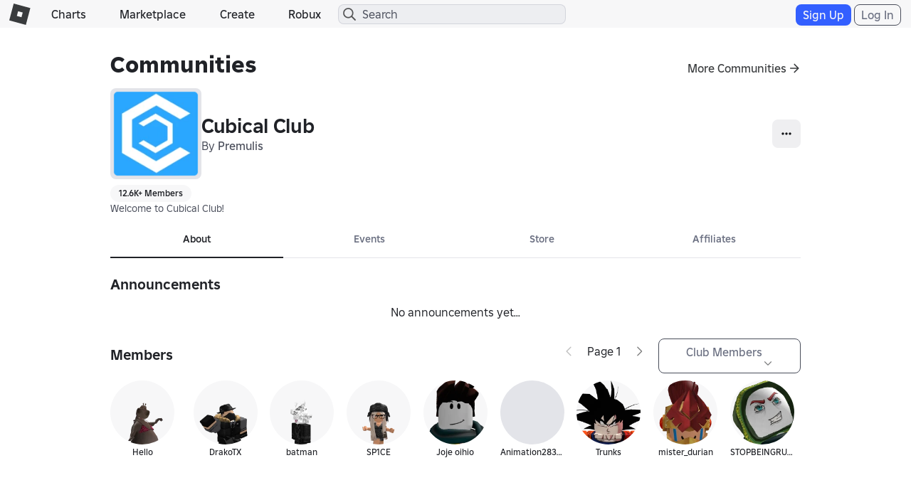

--- FILE ---
content_type: application/javascript
request_url: https://js.rbxcdn.com/1868477b9e869642e38bbe6aeb6d004dd486c34a3a9d26f60fab49c836ac9815.js
body_size: 6951
content:
var Roblox = Roblox || {};
Roblox.LangDynamic = Roblox.LangDynamic || {};
Roblox.LangDynamic["Feature.NotApproved"] = {"Heading.AccountDeleted":"Account Deleted","Heading.TemporarilyBanned":"Temporarily Banned","Heading.BannedMultipleDays":"Banned for {number} Days","Heading.Warning":"Warning","Heading.Reminder":"Reminder","Action.UserAgree":"I Agree","Action.ReactivateAccount":"Re-activate My Account","Label.ModeratorNote":"Moderator note","Description.Ban":"Your account has been disabled. You may re-activate it after {date}.","Description.Poison":"Your account has been terminated, and new account creation has been disabled.","Description.Delete":"Your account has been terminated.","Description.CommunityGuidelines":"Please abide by the {startLink}Roblox Community Guidelines{endLink} so that Roblox can be fun for users of all ages.","Description.MembershipRenewal":"You currently have a Roblox membership that is set to renew on {date}. Please see the {startLink1}Cancel Recurring Membership{endLink1} help article or contact our Customer Service team {startLink2}here{endLink2} for information on how to cancel this membership.","Description.Appeal":"If you wish to appeal, please contact us via the {startLink}Support Form{endLink}.","Description.ReactivateAccount":"You may re-activate your account by agreeing to our {startLink}Terms of Use{endLink}.","Description.Violation":"Our content monitors have determined that your behavior at Roblox has been in violation of our {startLink}Terms of Use{endLink}.","Heading.BannedOneDayOnly":"Banned for 1 Day","Label.Reason":"Reason","Label.Reviewed":"Reviewed","Label.ModeratorMessage":" Moderator Note","Label.OffensiveItem":"Offensive Item","Label.AbuseType.None":"None","Label.AbuseType.Profanity":"Profanity","Label.AbuseType.Harassment":"Harassment","Label.AbuseType.Spam":"Spam","Label.AbuseType.Advertisement":"Advertisement","Label.AbuseType.Scamming":"Scamming","Label.AbuseType.AdultContent":"Adult Content","Label.AbuseType.Inappropriate":"Inappropriate","Label.AbuseType.Privacy":"Privacy","Label.AbuseType.UnclassifiedMild":"Unclassified Mild","Label.AbuseType.BlockedContent":"BlockedContent","Label.AbuseType.MinorSwearing":"Minor Swearing","Label.AbuseType.DistortedAudio":"Distorted Audio","Label.AbuseType.LoudEarbleeders":"Loud Earbleeders","Label.AbuseType.PlayersScreamingintoMicrophone":"Players Screaming into Microphone","Label.AbuseType.Swearing":"Swearing","Label.AbuseType.PornographicSounds":"Pornographic Sounds","Label.AbuseType.ExplicitSexualReferencesandInnuendo":"Explicit Sexual References and Innuendo","Label.AbuseType.DrugandAlcoholReferences":"Drug and Alcohol References","Label.AbuseType.DiscriminatoryorNaziContent":"Discriminatory or Nazi Content","Label.AbuseType.DatingImagery":"Dating Imagery","Label.AbuseType.DiscriminatoryContent":"Discriminatory Content","Label.AbuseType.DrugsAlcohol":"Drugs, Alcohol","Label.AbuseType.DMCA":"DMCA","Label.AbuseType.ExplicitNudityPorn":"Explicit Nudity/Porn","Label.AbuseType.GangImages":"Gang Images","Label.AbuseType.Nazis":"Nazis","Label.AbuseType.PersonalAttackHarassmentBullying":"Personal Attack/Harassment/Bullying","Label.AbuseType.RedArmbandsNotNazis":"Red Armbands (Not Nazis)","Label.AbuseType.SuggestiveSexualizedImagery":"Suggestive/Sexualized Imagery","Label.AbuseType.SuicideSelfHarm":"Suicide/Self-Harm","Label.AbuseType.ClickbaitAds":"Clickbait Ads","Label.AbuseType.InappropriateContent":"Inappropriate Content","Label.AbuseType.NotRelatedtoRoblox":"Not Related to Roblox","Label.AbuseType.OffSiteLinks":"Off-Site Links","Label.AbuseType.HiddenMessageClothing":"Hidden Message Clothing","Label.AbuseType.NoneoftheAbove":"None of the Above","Label.AbuseType.AccountTheft":"Account Theft","Label.AbuseType.AssetOwnership":"Asset Ownership","Label.AbuseType.Billing":"Billing","Label.AbuseType.CompromisedAccount":"Compromised Account","Label.AbuseType.CopyrightDMCA":"Copyright/DMCA","Label.AbuseType.DerogatoryHarrassment":"Derogatory/Harassment","Label.AbuseType.Depressive":"Depressive","Label.AbuseType.Discriminatory":"Discriminatory","Label.AbuseType.Exploiting":"Exploiting","Label.AbuseType.TextFilterProfanity":"Text Filter / Profanity","Label.AbuseType.Grooming":"Grooming","Label.AbuseType.IllicitSubstance":"Illicit Substance","Label.AbuseType.Malicious":"Malicious","Label.AbuseType.Misleading":"Misleading","Label.AbuseType.Dating":"Dating","Label.AbuseType.PhishingScam":"Phishing/Scam","Label.AbuseType.RealInfo":"Real Info","Label.AbuseType.RMT":"RMT","Label.AbuseType.SexualAdultContent":"Sexual/Adult Content","Label.AbuseType.Shock":"Shock","Label.AbuseType.Threats":"Threats","Label.AbuseType.RealLifeTragedy":"Real-Life Tragedy","Label.AbuseType.Politics":"Politics","Label.AbuseType.EncouragingDangerousBehavior":"Encouraging Dangerous Behavior","Label.AbuseType.Other":"Other","Label.AbuseType.DatingandRomanticContent":"Dating and Romantic Content","Label.AbuseType.SexualContent":"Sexual Content","Label.AbuseType.DirectingUsersOffPlatform":"Directing Users Off-Platform","Label.AbuseType.PrivacyAskingforPII":"Privacy: Asking for PII","Label.AbuseType.PrivacyGivingPII":"Privacy: Giving PII","Label.AbuseType.Impersonation":"Impersonation","Label.AbuseType.ExtortionandBlackmail":"Extortion and Blackmail","Label.AbuseType.IllegalandRegulatedContent":"Illegal and Regulated Content","Label.AbuseType.MisusingRobloxSystems":"Misusing Roblox Systems","Label.AbuseType.PoliticalContent":"Political Content","Label.AbuseType.TerrorismExtremism":"Terrorism/Extremism","Label.AbuseType.ChildEndangerment":"Child Endangerment","Label.AbuseType.RealLifeThreats":"Real-Life Threats","Label.AbuseType.CheatandExploits":"Cheat and Exploits","Label.AbuseType.SeekingSexualContent":"Seeking Sexual Content","Label.Evidence.VoiceRecording":"Voice chat conversation on {date} at {time} in {experienceName}","Label.AbuseType.DisruptiveAudio":"Disruptive Audio","Label.AbuseType.ContestsandSweepstakes":"Contests and Sweepstakes","Label.AbuseType.ThreatsOrAbuseOfRobloxEmployeesOrAffiliates":"Threats or Abuse of Roblox Employees or Affiliates","Label.AbuseType.RobloxEconomy":"Roblox Economy","Label.AbuseType.IrlDangerousActivities":"IRL Dangerous Activities","Label.AbuseType.IpViolation":"Intellectual Property Violation","Label.AbuseType.OffPlatformSpeechandBehavior":"Off Platform Speech and Behavior","Label.AbuseType.ViolentContentAndGore":"Violent Content and Gore","Label.AbuseType.Advertising":"Advertising","Label.AbuseType.Chargeback":"Chargeback","Label.AbuseType.DMCAEarlyLegalStrike":"DMCA Early Legal Strike","Label.AbuseType.DMCAFinalLegalStrike":"DMCA Final Legal Strike","Label.ParentVerificationNotice":"Your account was suspended for unauthorized charges. Your parent or guardian must agree to unlock your account and will then be able to approve certain actions on Roblox for you.","Label.ParentReactivationNotice":"Your parent or legal guardian must help you re-activate this account. {startLink}Reload this page{endLink} when completed. ","Label.ParentVerificationButtonText":"Ask my parent","Label.EmailVerificationButtonText":"Verify Email","Label.EmailVerificationNotice":"Your account was suspended for unauthorized charges. You must verify your email address to unlock your account.","Label.EmailReactivationNotice":"Please verify your email address to re-activate this account. {startLink}Reload this page{endLink} when completed.","Label.ParentReactivationNoticeUA":"Your parent or legal guardian must help you re-activate this account.","Heading.AccountBanned":"Account Banned","Description.AppealWithPortal":"To request an appeal visit {startLink}Violations & Appeals{endLink}.","Label.ConsoleDeviceNoticeUA":"Please log in to Roblox.com on a separate device to begin reactivating your account.","Label.MessageToUser.AltConsequence":"You created or used an account to avoid an enforcement action taken against another account","Label.OffensiveItem.AltConsequence":"Determined from your account information, such as your account email, phone number, or other information","Description.AutomatedDetectionAutomatedDecision":"This policy violation was detected by automated means, and we used automation when making this decision","Description.AutomatedDetectionManualDecision":"This policy violation was detected by automated means","Description.ManualDetectionAutomatedDecision":"We used automation when making this decision","Label.Decision":"Decision","Description.AppealsProcess":"To learn more about the appeals process, visit {startLink}Appeal Your Content Moderation{endLink}.","Label.AbuseType.Trademark":"Trademark Violation","Heading.BannedOneSecond":"Banned for 1 Second","Heading.BannedMultipleSeconds":"Banned for {number} Seconds","Heading.BannedOneMinute":"Banned for 1 Minute","Heading.BannedMultipleMinutes":"Banned for {number} Minutes","Heading.BannedOneHour":"Banned for 1 Hour","Heading.BannedMultipleHours":"Banned for {number} Hours","Label.AbuseType.VirtualCasino.Note":"Roblox does not permit using third-parties to buy, sell, or trade Robux, promotional codes that falsely appear to be from Roblox Corporation, or inappropriate use of the community payout system.","Description.CommunityStandards":"Please abide by the {startLink}Roblox Community Standards{endLink} so that Roblox can be fun for users of all ages.","Label.AbuseType.VirtualCasino":"Virtual Casino","Label.AbuseType.RealLifeTragedy.V2":"Real-World Sensitive Events","Label.AbuseType.PoliticalContent.V2":"Political Figures and Entities","Label.AbuseType.ChildEndangerment.V2":"Child Exploitation","Label.Violation":"Violation","Heading.AccountTerminated":"Account Terminated","Label.AbuseType.Commerce":"Commerce","Label.Sublabel.CommerceElectronics":"Electronics","Label.Sublabel.CommerceMisleadingBundledDigitalItem":"Misleading Bundled Digital Item","Label.Sublabel.CommerceNoBundledDigitalItem":"No Bundled Digital Item","Label.Sublabel.CommerceSellerIntegrityViolation":"Seller Integrity Violation","Label.Sublabel.CommerceAdultSexualProducts":"Adult Sexual Products","Label.Sublabel.CommerceAlcoholAndAlcoholRelatedProducts":"Alcohol and Alcohol-Related Products","Label.Sublabel.CommerceAnimalsPlantsAndRelatedProducts":"Animals, Plants, and Related Products","Label.Sublabel.CommerceAutomotiveProducts":"Automotive Products","Label.Sublabel.CommerceBabyPregnancyAndChildcareProducts":"Baby, Pregnancy, and Childcare Products","Label.Sublabel.CommerceBeautyAndPersonalCare":"Beauty and Personal Care","Label.Sublabel.CommerceDigitalProducts":"Digital Products","Label.Sublabel.CommerceDocumentsFinancialInstrumentsAndEconomicOpportunity":"Documents, Financial Instruments, and Economic Opportunity","Label.Sublabel.CommerceEvents":"Events","Label.Sublabel.CommerceFoodAndBeverages":"Food and Beverages","Label.Sublabel.CommerceGambling":"Gambling","Label.Sublabel.CommerceGiftsCardsorDiscountCards":"Gifts Cards or Discount Cards","Label.Sublabel.CommerceHazardousMaterial":"Hazardous Material","Label.Sublabel.CommerceHealthcare":"Healthcare","Label.Sublabel.CommerceHumanBodyPartsFluidsAndRelatedProducts":"Human Body Parts, Fluids, and Related Products","Label.Sublabel.CommerceIllegalProductsAndServices":"Illegal Products and Services","Label.Sublabel.CommercePreOwnedRecalledProducts":"Pre-Owned / Recalled Products","Label.Sublabel.CommerceServices":"Services","Label.Sublabel.CommerceTobaccoAndEntheogens":"Tobacco and Entheogens","Label.Sublabel.CommerceToysAndGames":"Toys and Games","Label.Sublabel.CommerceWeaponsFirearmsAndRelatedProducts":"Weapons, Firearms, and Related Products","Description.Ban.V2":"Your account has been suspended due to your violation history. You may re-activate it after {date}.","Label.RecentViolation":"Recent Violation","Label.Sublabel.FraudRepeatedRefundRequests":"Repeated Refund Requests","Label.Sublabel.FraudSuspiciousRefundRequests":"Suspicious Refund Requests","Label.Sublabel.FraudAbuseOfTheAffiliateSystem":"Abuse of the Affiliate System","Label.Sublabel.FraudUseOfUnauthorizedOffPlatformTransactions":"Use of Unauthorized Off-Platform Transactions for Roblox Content","Label.Sublabel.FraudPaymentAbuse":"Payment Abuse","Label.Sublabel.FraudVirtualEconomyAbuse":"Virtual Economy Abuse","Label.Sublabel.FraudAttemptedUnauthorizedPaymentMethodUse":"Attempted Unauthorized Payment Method Use","Label.Sublabel.FraudUseOfUnauthorizedPaymentMethod":"Use of Unauthorized Payment Method","Label.Sublabel.FraudUnauthorizedPurchase":"Unauthorized Purchase","Label.Sublabel.FraudSuspiciousAccountPatterns":"Suspicious Account Patterns","Label.Sublabel.CommerceInsufficientProductDescription":"Insufficient Product Description","Heading.SuspendedOneDay":"Suspended for 1 day","Heading.SuspendedOneHour":"Suspended for 1 hour","Heading.SuspendedSixHours":"Suspended for 6 hours","Heading.SuspendedThreeDays":"Suspended for 3 days","Heading.SuspendedSevenDays":"Suspended for 7 days","Heading.Suspended14Days":"Suspended for 14 days","Heading.SuspendedSixtyDays":"Suspended for 60 days","Heading.SuspendedSixMonths":"Suspended for 6 months","Heading.Suspended1Year":"Suspended for 1 year","Heading.Banned":"Banned","Label.LatestActivity":"Latest activity we reviewed","Action.ViewMore":"View more","Label.ReviewDate":"Review date","Label.DecisionMethod":"Decision method","Action.Continue":"Continue","Action.RuleConfirmation":"I agree to know and follow the rules.","Action.ReportMistake":"Report a mistake","Label.RuleViolationsAddUp":"Rule violations add up","Description.Foreshadow":"We may give you a longer suspension —or even ban your account— if you keep breaking the rules.","Description.FollowTheRules":"Make sure you know the rules and follow them.","Action.ViewRules":"View rules","Label.Mistake":"Did we make a mistake?","Description.Mistake":"You can appeal or ask us to review this decision here.","Description.ReviewProcess":"We review your activity using both technology and people.","Description.BrokeRulesGeneric":"Your behavior broke the rules of our community.","Description.BrokeRulesSpecific":"broke the rules against {policies}.","Label.Days":"{number} days","Label.Hours":"{hours}:{minutes} hours","Description.Behavior":"Your behavior","Heading.Error":"An unknown error occurred.","Action.ViewLess":"View less","Description.BrokeRulesBanned":"We banned your account because of repeated or serious rule-breaking.","Heading.Suspended":"Suspended","Label.Suspension":"Suspension","Label.ChargebackNextSteps":"What do I do next?","Description.AvatarViolation":"THIS CAN BE DELETED","Description.PluralViolation":"One of your {type}","Label.CommunityStandards":"Community Standards","Description.BrokeRulesType":"One of your {type} broke the rules of our community.","Description.BrokeRulesPolicy":"Your behavior broke the rules against {policy}.","Description.BrokeRulesTypePolicy":"One of your {type} broke the rules against {policy}.","Description.AutomatedDetectionAutomatedDecision.V2":"We used automated systems to detect this violation and make this decision.","Description.AutomatedDetectionManualDecision.V2":"We used automated systems to detect this violation.","Description.ManualDetectionAutomatedDecision.V2":"We used automated systems to make this decision.","Label.OffensiveItem.V2":"Offensive item","Description.BrokeRulesPolicy.V2":"Your behavior broke the rules against: {policy}.","Description.BrokeRulesTypePolicy.V2":"One of your {type} broke the rules against: {policy}.","Label.Sublabel.CommercePreOrder":"Pre-Order","Label.Sublabel.AccountUsernameOrDisplayNameReset":"Inappropriate username or display name","Label.Type.AttributeUsernameAndDisplayNameLower":"username and display name","Label.Type.AttributeUsernameAndDisplayName":"Username and Display Name","Label.WhatHappened":"What happened","Description.Mistake.V2":"Did we make a mistake? You can appeal or ask us to review this decision here.","Action.ViewRulesUGCAvatarGuidelines":"View rules on UGC avatar guidelines","Label.Sublabel.AdvertisingCharitableCauses":"Charitable Causes","Label.Sublabel.AdvertisingBodyAlterations":"Body Alterations","Label.Sublabel.AdvertisingCryptocurrenciesAndNfts":"Cryptocurrencies and NFTs","Label.Sublabel.AdvertisingFinancialServices":"Financial Services","Label.Sublabel.AdvertisingFuneralServices":"Funeral Services","Label.Sublabel.AdvertisingInvestigativeAndLegalServices":"Investigative and Legal Services","Label.Sublabel.AdvertisingMaliciousSoftware":"Malicious Software","Label.Sublabel.AdvertisingMartialArts":"Martial Arts","Label.Sublabel.AdvertisingMatureMedia":"Mature Media","Label.Sublabel.AdvertisingMultiLevelMarketing":"Multi-Level Marketing","Label.Sublabel.AdvertisingParanormalAstrologicalAndOccult":"Paranormal, Astrological, and Occult","Label.Sublabel.AdvertisingReligion":"Religion","Label.Sublabel.UGCBundleClothing":"Clothing","Label.Sublabel.UGCBundleAccessories":"Accessories (hair, tails, extra limbs, etc.)","Label.Sublabel.UGCBundleTattoos":"Tattoos","Label.Sublabel.UGCBundleMakeup":"Makeup","Label.Sublabel.UGCBundleInvisible":"Invisible Body Parts","Label.Sublabel.UGCBundleHead":"Head Doesn't Animate","Label.Sublabel.UGCBundleBakedInAssets":"Baked-In Assets","Label.Sublabel.AdvertisingUnrequestedAd":"Unrequested Ad","Label.Sublabel.AdvertisingMisleadingReward":"Misleading Reward","Label.Sublabel.AdvertisingNoReward":"No Reward","Label.LogoutProgress":"Logout in progress","Label.MenuContent":"Menu content","Label.OpenMenu":"Open menu","Heading.SecondChance":"Learn this rule, go back to playing right away","Description.SecondChance.Second":"You can avoid a suspension this one time because you’ve behaved responsibly in the past.","Heading.SecondChance.Details":"Avoid a suspension this one time?","Heading.RuleImportance":"Why does this matter?","Description.RuleImportance.Swearing":"Roblox is for everyone, including young kids. We use words that are respectful and welcoming for our entire community.","Heading.RuleExplanation.Swearing":"Use kind and respectful words","SubHeading.RuleExplanation.Swearing":"No swearing","Description.RuleExplanation.Swearing":"It’s never OK to use swear words. This includes using misspellings, symbols, or other methods to try to get around detection systems.","Label.RuleExplanation.Acknowledgement":"I understand this rule","Label.RuleImportance.Acknowledgement":"Check to confirm you understand.","Label.PageProgress":"Page progress bar","Description.RuleExplanation.Dating":"When you chat, keep it friendly and not flirty. Romantic behaviors like kissing or dating are not allowed. It’s also important that avatar clothes aren't too revealing.","Heading.RuleExplanation.Dating":"Stay in the friend zone","SubHeading.RuleExplanation.Dating":"No romance or dating","Description.RuleImportance.Dating":"Keeping chats and avatars focused on friendships helps make sure everyone feels comfortable.","Description.RuleImportance.ViolentContentAndGore":"Our community includes young kids and seeing extreme violence can be scary and upsetting for them.","Description.RuleImportance.MisuingRobloxSystems":"Roblox stays fun for everyone when we all follow rules and play honestly, so that no one has an unfair advantage.","Description.RuleImportance.Spam":"Spamming makes it hard to follow conversations and disrupts the fun.","Description.RuleImportance.DirectingUsersOffPlatform":"Links can take you to fake websites that look just like Roblox to steal your account and items. The sites could also have pictures or videos that are inappropriate. If you trade Robux or items outside of Roblox, people can lie and not give you what they promised.","Description.RuleImportance.PII":"If a stranger figures out who you are in real life, they can try to contact you outside of Roblox. This can be dangerous because it’s hard to know online if someone is good or bad. That’s why we also never share passwords. Someone can steal your account and everything you’ve earned.","Description.RuleImportance.BullyingHarassmentDiscrimination":"To keep our community fun for everyone, we don’t use words or actions that make someone feel unsafe or uncomfortable. Roblox is for all races, ethnicities, gender identities, abilities, sexual orientations, and religions.","Description.RuleImportance.SSHAndIllegalRegulatedActivities":"Sharing content about hurting yourself or others isn’t safe. If you're having a tough time, it's important to talk to an adult that you trust. Things like sharing dangerous stunts can inspire others to try them and get seriously hurt. By not sharing this stuff, you're helping to keep yourself and everyone on Roblox safe.","Heading.RuleExplanation.ViolentContentAndGore":"Keep calm and play on","Description.RuleExplanation.ViolentContentAndGore":"It’s against the rules to show realistic violence or anything that makes it look like a person, animal or character is seriously physically or emotionally hurt.","SubHeading.RuleExplanation.ViolentContentAndGore":"No extreme violence","Heading.RuleExplanation.MisuingRobloxSystems":"Play fairly and honestly","SubHeading.RuleExplanation.MisuingRobloxSystems":"No cheating, lying or tricking","Description.RuleExplanation.MisuingRobloxSystems":"It’s against the rules to cheat or lie or share ways to do that on Roblox. For example:","Description.RuleExplanation.Bullets.MisuingRobloxSystems":"Pretending to be someone you’re not\nReporting users for things that didn’t happen\nLying to trick people into doing something\nTrying to get into other people’s accounts\nCreating a new Roblox account to get around rules that keep Roblox safe","Heading.RuleExplanation.Spam":"Let conversations flow","SubHeading.RuleExplanation.Spam":"Spamming's against the rules","Description.RuleExplanation.Spam":"It’s never okay to keep messaging the same words over and over again.","Heading.RuleExplanation.DirectingUsersOffPlatform":"Keep it on Roblox","SubHeading.RuleExplanation.DirectingUsersOffPlatform":"No sharing links or trading off of Roblox","Description.RuleExplanation.DirectingUsersOffPlatform":"For Robloxians younger than 13, it’s against the rules to share links in chat to other websites or tell people how to find your profile on other apps or social media. If someone tells you to go to another website, you shouldn’t do it and always stay on Roblox.\nIt’s also not okay to buy, sell or trade Robux or Roblox items outside of Roblox.","Heading.RuleExplanation.PII":"Guard private information","SubHeading.RuleExplanation.PII":"Don't share contact or account info","Description.RuleExplanation.PII":"To keep everyone and their accounts safe, it’s against the rules to ask for or share private information, such as:","Description.RuleExplanation.Bullets.PII":"Names, addresses, phone numbers, emails\nUsernames on other accounts \nPasswords","Heading.RuleExplanation.BullyingHarassmentDiscrimination":"Make everyone feel welcomed","SubHeading.RuleExplanation.BullyingHarassmentDiscrimination":"No bullying or discrimination","Description.RuleExplanation.BullyingHarassmentDiscrimination":"It’s never okay to say mean things to someone or about another person. This includes threatening to harm them, such as by sharing their private information or hurting them in real life. \nIt’s also against the rules to be mean to someone or exclude them because of who they are, what they believe, or where they come from.","Heading.RuleExplanation.SSHAndIllegalRegulatedActivities":"Keep minds and bodies healthy","SubHeading.RuleExplanation.SSHAndIllegalRegulatedActivities":"No dangerous or harmful behaviors","Description.RuleExplanation.SSHAndIllegalRegulatedActivities":"It’s never acceptable to create content, chat or joke about dangerous or harmful things, such as:","Description.RuleExplanation.Bullets.SSHAndIllegalRegAct":"Ways to hurt yourself or others\nDangerous physical challenges including online trends in the real world\nThings that are illegal or dangerous such as alcohol and drugs\nGambling, betting or games of chance for prizes\nInstructions for making weapons in the real world","Description.RuleExplanation.Bullets.MisusingRobloxSystems":"Pretending to be someone you’re not\nReporting users for things that didn’t happen\nLying to trick people into doing something\nTrying to get into other people’s accounts\nCreating a new Roblox account to get around rules that keep Roblox safe","Description.RuleExplanation.MisusingRobloxSystems":"It’s against the rules to cheat or lie or share ways to do that on Roblox. For example:","Description.RuleImportance.MisusingRobloxSystems":"Roblox stays fun for everyone when we all follow rules and play honestly, so that no one has an unfair advantage.","Heading.RuleExplanation.MisusingRobloxSystems":"Play fairly and honestly","SubHeading.RuleExplanation.MisusingRobloxSystems":"No cheating, lying or tricking","Description.Foreshadow.V2":"We may give you a longer suspension —or even ban your account— if you keep breaking the rules.","Description.Mistake.V3":"If you think that we’ve made a mistake, you can appeal this decision.","Label.RuleAcknowledgment":"Check to confirm you understand.","Description.SecondChance.Details":"You can go back to playing now. You won’t be able to appeal this decision later.","Label.MessageToUser.AltConsequence.V2":"This account is linked to an account banned for a severe violation of our Community Standards. The violation can be appealed using the banned account.","Label.AbuseType.ChildEndangerment.V3":"Harmful Content/Behavior","Label.DecisionMethod.V2":"How we reviewed this"};
window.Roblox && window.Roblox.BundleDetector && window.Roblox.BundleDetector.bundleDetected("DynamicLocalizationResourceScript_Feature.NotApproved");


--- FILE ---
content_type: application/javascript
request_url: https://js.rbxcdn.com/5b07007509306ad52620490945b7e73f838b7d855f8a823ff97714377c543b20.js
body_size: 5254
content:
/*! For license information please see groupEvents.bundle.min.js.LICENSE.txt */
!function(){var e={4452:function(e,t){var n;!function(){"use strict";var r={}.hasOwnProperty;function o(){for(var e="",t=0;t<arguments.length;t++){var n=arguments[t];n&&(e=i(e,a(n)))}return e}function a(e){if("string"==typeof e||"number"==typeof e)return e;if("object"!=typeof e)return"";if(Array.isArray(e))return o.apply(null,e);if(e.toString!==Object.prototype.toString&&!e.toString.toString().includes("[native code]"))return e.toString();var t="";for(var n in e)r.call(e,n)&&e[n]&&(t=i(t,n));return t}function i(e,t){return t?e?e+" "+t:e+t:e}e.exports?(o.default=o,e.exports=o):void 0===(n=function(){return o}.apply(t,[]))||(e.exports=n)}()}},t={};function n(r){var o=t[r];if(void 0!==o)return o.exports;var a=t[r]={exports:{}};return e[r](a,a.exports,n),a.exports}n.n=function(e){var t=e&&e.__esModule?function(){return e.default}:function(){return e};return n.d(t,{a:t}),t},n.d=function(e,t){for(var r in t)n.o(t,r)&&!n.o(e,r)&&Object.defineProperty(e,r,{enumerable:!0,get:t[r]})},n.o=function(e,t){return Object.prototype.hasOwnProperty.call(e,t)},function(){"use strict";var e,t,r=Roblox,o=n.n(r),a=React,i=n.n(a),u=ReactDOM,c=ReactUtilities,l=ReactStyleGuide,s=n(4452),v=n.n(s),d={common:[],feature:"Feature.VirtualEvents"},f={common:[],feature:"Feature.Groups"},p=CoreUtilities,h=r.EnvironmentUrls.apiGatewayUrl,g=r.EnvironmentUrls.gamesApi,m=r.EnvironmentUrls.groupsApi,b=r.EnvironmentUrls.domain,E="".concat(h,"/virtual-events/v1/virtual-events"),y="".concat(g,"/v1/games"),w="".concat(g,"/v2/groups"),S="".concat(m,"/v1/featured-content"),I={getVirtualEventsUrl:function(e,t,n,r,o){return"".concat(E,"/my-events?groupId=").concat(e,"&filterBy=").concat(t,"&fromUtc=").concat(n,"&sortBy=").concat(r,"&sortOrder=").concat(o)},getVirtualEventDetailsUrl:function(e,t){return t?"".concat(E,"/").concat(e):"".concat(E,"/public/").concat(e)},getVirtualEventsRsvpEndpoint:function(e){return"".concat(E,"/").concat(e,"/rsvps")},getGameDetailsForUniverseIdsEndpoint:function(){return"".concat(y)},getGamesForGroupEndpoint:function(e){return"".concat(w,"/").concat(e,"/gamesV2?accessFilter=Public&sortOrder=Desc")},getGroupFeaturedEventsUrl:function(e){return"".concat(S,"/event?groupId=").concat(e)},getGroupFeaturedEventUrl:function(e,t){return"".concat(S,"/event?groupId=").concat(e,"&eventId=").concat(t)},getEventUrl:function(e){return"https://".concat(b,"/events/").concat(e)},getCreateExperienceUrl:function(e){return"https://create.".concat(b,"/dashboard/creations?groupId=").concat(e)},getCreateEventForExperienceUrl:function(e){return"https://create.".concat(b,"/dashboard/creations/experiences/").concat(e,"/events")}},k={active:"active"},x={going:"going",notGoing:"notGoing"},T=function(e,t,n,r){return new(n||(n=Promise))((function(o,a){function i(e){try{c(r.next(e))}catch(e){a(e)}}function u(e){try{c(r.throw(e))}catch(e){a(e)}}function c(e){var t;e.done?o(e.value):(t=e.value,t instanceof n?t:new n((function(e){e(t)}))).then(i,u)}c((r=r.apply(e,t||[])).next())}))},P=function(e,t){var n,r,o,a={label:0,sent:function(){if(1&o[0])throw o[1];return o[1]},trys:[],ops:[]},i=Object.create(("function"==typeof Iterator?Iterator:Object).prototype);return i.next=u(0),i.throw=u(1),i.return=u(2),"function"==typeof Symbol&&(i[Symbol.iterator]=function(){return this}),i;function u(u){return function(c){return function(u){if(n)throw new TypeError("Generator is already executing.");for(;i&&(i=0,u[0]&&(a=0)),a;)try{if(n=1,r&&(o=2&u[0]?r.return:u[0]?r.throw||((o=r.return)&&o.call(r),0):r.next)&&!(o=o.call(r,u[1])).done)return o;switch(r=0,o&&(u=[2&u[0],o.value]),u[0]){case 0:case 1:o=u;break;case 4:return a.label++,{value:u[1],done:!1};case 5:a.label++,r=u[1],u=[0];continue;case 7:u=a.ops.pop(),a.trys.pop();continue;default:if(!(o=a.trys,(o=o.length>0&&o[o.length-1])||6!==u[0]&&2!==u[0])){a=0;continue}if(3===u[0]&&(!o||u[1]>o[0]&&u[1]<o[3])){a.label=u[1];break}if(6===u[0]&&a.label<o[1]){a.label=o[1],o=u;break}if(o&&a.label<o[2]){a.label=o[2],a.ops.push(u);break}o[2]&&a.ops.pop(),a.trys.pop();continue}u=t.call(e,a)}catch(e){u=[6,e],r=0}finally{n=o=0}if(5&u[0])throw u[1];return{value:u[0]?u[1]:void 0,done:!0}}([u,c])}}},C=function(e,t,n){if(n||2===arguments.length)for(var r,o=0,a=t.length;o<a;o++)!r&&o in t||(r||(r=Array.prototype.slice.call(t,0,o)),r[o]=t[o]);return e.concat(r||Array.prototype.slice.call(t))},U=function(e){for(var t=[],n=1;n<arguments.length;n++)t[n-1]=arguments[n];return T(void 0,C([e],t,!0),Promise,(function(e,t,n,r,o){var a,i,u;return void 0===t&&(t="upcoming"),void 0===n&&(n=(new Date).toISOString()),void 0===r&&(r="startUtc"),void 0===o&&(o="desc"),P(this,(function(c){switch(c.label){case 0:return a={url:I.getVirtualEventsUrl(e,t,n,r,o),withCredentials:!0},[4,p.httpService.get(a)];case 1:return i=c.sent(),[2,null===(u=i.data)||void 0===u?void 0:u.data]}}))}))},G=function(e){return T(void 0,void 0,Promise,(function(){var t,n,r,o;return P(this,(function(a){switch(a.label){case 0:return t=null===(o=null===(r=window.Roblox)||void 0===r?void 0:r.CurrentUser)||void 0===o?void 0:o.isAuthenticated,n={url:I.getVirtualEventDetailsUrl(e,t),withCredentials:!0},[4,p.httpService.get(n)];case 1:return[2,a.sent().data]}}))}))},D=function(e,t){return T(void 0,void 0,Promise,(function(){var n,r;return P(this,(function(o){switch(o.label){case 0:return n={url:I.getVirtualEventsRsvpEndpoint(e),withCredentials:!0},r={rsvpStatus:t},[4,p.httpService.post(n,r)];case 1:return o.sent(),[2]}}))}))},F=function(e){return T(void 0,void 0,Promise,(function(){var t,n,r,o;return P(this,(function(a){switch(a.label){case 0:return t={url:I.getGameDetailsForUniverseIdsEndpoint(),withCredentials:!0},n={universeIds:e},[4,p.httpService.get(t,n)];case 1:return r=a.sent(),[2,null===(o=r.data)||void 0===o?void 0:o.data]}}))}))},N=function(e){return T(void 0,void 0,Promise,(function(){var t,n,r;return P(this,(function(o){switch(o.label){case 0:return t={url:I.getGamesForGroupEndpoint(e),withCredentials:!0},[4,p.httpService.get(t)];case 1:return n=o.sent(),[2,null===(r=n.data)||void 0===r?void 0:r.data]}}))}))},O=function(e){return T(void 0,void 0,Promise,(function(){var t;return P(this,(function(n){switch(n.label){case 0:return t={url:I.getGroupFeaturedEventsUrl(e),withCredentials:!0},[4,p.httpService.get(t)];case 1:return[2,n.sent().data]}}))}))},j=function(e,t){return T(void 0,void 0,Promise,(function(){var n;return P(this,(function(r){switch(r.label){case 0:return n={url:I.getGroupFeaturedEventUrl(e,t),withCredentials:!0},[4,p.httpService.post(n)];case 1:return[2,r.sent().data]}}))}))},V=function(e,t){return T(void 0,void 0,Promise,(function(){var n;return P(this,(function(r){switch(r.label){case 0:return n={url:I.getGroupFeaturedEventUrl(e,t),withCredentials:!0},[4,p.httpService.delete(n)];case 1:return r.sent(),[2]}}))}))},R=RobloxThumbnails,M="virtualEvents",L="groupDetailsPage",W="virtualEventJoined",A="eventDetailsPageVisit",z="virtualEventRSVP",B={sendVirtualEventJoinedEvent:function(e,t,n){o().EventStream.SendEventWithTarget(W,M,{virtualEventId:e,universeId:t,"SD.gamePlayFromEventDetails.ID":n,"SD.gamePlayFromEventDetails.CT":Date.now(),channel:L},o().EventStream.TargetTypes.WWW)},sendEventDetailsPageVisitEvent:function(e,t){o().EventStream.SendEventWithTarget(A,M,{virtualEventId:e,universeId:t,channel:L},o().EventStream.TargetTypes.WWW)},sendVirtualEventRSVPEvent:function(e,t,n){o().EventStream.SendEventWithTarget(z,M,{virtualEventId:e,universeId:t,channel:L,status:n},o().EventStream.TargetTypes.WWW)}},H=function(e,t,n,r){return new(n||(n=Promise))((function(o,a){function i(e){try{c(r.next(e))}catch(e){a(e)}}function u(e){try{c(r.throw(e))}catch(e){a(e)}}function c(e){var t;e.done?o(e.value):(t=e.value,t instanceof n?t:new n((function(e){e(t)}))).then(i,u)}c((r=r.apply(e,t||[])).next())}))},J=function(e,t){var n,r,o,a={label:0,sent:function(){if(1&o[0])throw o[1];return o[1]},trys:[],ops:[]},i=Object.create(("function"==typeof Iterator?Iterator:Object).prototype);return i.next=u(0),i.throw=u(1),i.return=u(2),"function"==typeof Symbol&&(i[Symbol.iterator]=function(){return this}),i;function u(u){return function(c){return function(u){if(n)throw new TypeError("Generator is already executing.");for(;i&&(i=0,u[0]&&(a=0)),a;)try{if(n=1,r&&(o=2&u[0]?r.return:u[0]?r.throw||((o=r.return)&&o.call(r),0):r.next)&&!(o=o.call(r,u[1])).done)return o;switch(r=0,o&&(u=[2&u[0],o.value]),u[0]){case 0:case 1:o=u;break;case 4:return a.label++,{value:u[1],done:!1};case 5:a.label++,r=u[1],u=[0];continue;case 7:u=a.ops.pop(),a.trys.pop();continue;default:if(!(o=a.trys,(o=o.length>0&&o[o.length-1])||6!==u[0]&&2!==u[0])){a=0;continue}if(3===u[0]&&(!o||u[1]>o[0]&&u[1]<o[3])){a.label=u[1];break}if(6===u[0]&&a.label<o[1]){a.label=o[1],o=u;break}if(o&&a.label<o[2]){a.label=o[2],a.ops.push(u);break}o[2]&&a.ops.pop(),a.trys.pop();continue}u=t.call(e,a)}catch(e){u=[6,e],r=0}finally{n=o=0}if(5&u[0])throw u[1];return{value:u[0]?u[1]:void 0,done:!0}}([u,c])}}},_=r.PlayButton.launchGame,q=x,K=(0,c.withTranslations)((function(e){var t=e.event,n=e.gameDetails,o=e.systemFeedbackService,u=e.translate,c=(0,a.useState)(t.userRsvpStatus===q.going),l=c[0],s=c[1],v=(0,a.useCallback)((function(e){return H(void 0,void 0,void 0,(function(){return J(this,(function(n){switch(n.label){case 0:e.preventDefault(),e.stopPropagation(),n.label=1;case 1:return n.trys.push([1,3,,4]),[4,D(t.id,q.going)];case 2:return n.sent(),s(!0),B.sendVirtualEventRSVPEvent(t.id,t.universeId,q.going),[3,4];case 3:return n.sent(),o.warning(u("NetworkError")),[3,4];case 4:return[2]}}))}))}),[t.id,t.universeId,s,o,u]),d=(0,a.useCallback)((function(e){return H(void 0,void 0,void 0,(function(){return J(this,(function(n){switch(n.label){case 0:e.preventDefault(),e.stopPropagation(),n.label=1;case 1:return n.trys.push([1,3,,4]),[4,D(t.id,q.notGoing)];case 2:return n.sent(),s(!1),B.sendVirtualEventRSVPEvent(t.id,t.universeId,q.notGoing),[3,4];case 3:return n.sent(),o.warning(u("NetworkError")),[3,4];case 4:return[2]}}))}))}),[t.id,t.universeId,s,o,u]),f=(0,a.useCallback)((function(e){if(e.preventDefault(),e.stopPropagation(),n){var o=p.uuidService.generateRandomUuid(),a=t.placeId||n.rootPlaceId.toString();r.DeviceMeta&&(0,r.DeviceMeta)().isInApp?window.location.href="roblox://experiences/start?placeId=".concat(a):_(a,n.rootPlaceId.toString(),"",void 0,{eventName:"virtualEventJoinGame",ctx:"virtualEvents",eventJoinSessionId:o},{}),B.sendVirtualEventJoinedEvent(t.id,t.universeId,o)}}),[n,t.id,t.universeId]);return(0,a.useMemo)((function(){return Date.now()>Date.parse(t.eventTime.startUtc)}),[t])?i().createElement("button",{type:"button",className:"group-event-join-button btn-growth-md",onClick:f},u("JoinEvent")):l?i().createElement("button",{type:"button",className:"group-event-join-button btn-secondary-md",onClick:d},u("UnfollowEvent")):i().createElement("button",{type:"button",className:"group-event-join-button btn-cta-md",onClick:v},u("NotifyMe"))}),d),Q=CoreRobloxUtilities;!function(e){e.GroupPageClickEvent="groupPageClickEvent",e.GroupPageExposureEvent="groupPageExposureEvent"}(e||(e={})),function(e){e.GroupHomepage="groupHomepage",e.ConfigureGroup="configureGroup"}(t||(t={}));var X=function(){return X=Object.assign||function(e){for(var t,n=1,r=arguments.length;n<r;n++)for(var o in t=arguments[n])Object.prototype.hasOwnProperty.call(t,o)&&(e[o]=t[o]);return e},X.apply(this,arguments)},Y=function(t){var n=t.context,r=t.groupId,o=t.clickTargetType,a=t.clickTargetId;Q.eventStreamService.sendEventWithTarget(e.GroupPageClickEvent,n,X({groupId:r,clickTargetType:o},a&&{clickTargetId:a}))},Z=function(e,t,n,r){return new(n||(n=Promise))((function(o,a){function i(e){try{c(r.next(e))}catch(e){a(e)}}function u(e){try{c(r.throw(e))}catch(e){a(e)}}function c(e){var t;e.done?o(e.value):(t=e.value,t instanceof n?t:new n((function(e){e(t)}))).then(i,u)}c((r=r.apply(e,t||[])).next())}))},$=function(e,t){var n,r,o,a={label:0,sent:function(){if(1&o[0])throw o[1];return o[1]},trys:[],ops:[]},i=Object.create(("function"==typeof Iterator?Iterator:Object).prototype);return i.next=u(0),i.throw=u(1),i.return=u(2),"function"==typeof Symbol&&(i[Symbol.iterator]=function(){return this}),i;function u(u){return function(c){return function(u){if(n)throw new TypeError("Generator is already executing.");for(;i&&(i=0,u[0]&&(a=0)),a;)try{if(n=1,r&&(o=2&u[0]?r.return:u[0]?r.throw||((o=r.return)&&o.call(r),0):r.next)&&!(o=o.call(r,u[1])).done)return o;switch(r=0,o&&(u=[2&u[0],o.value]),u[0]){case 0:case 1:o=u;break;case 4:return a.label++,{value:u[1],done:!1};case 5:a.label++,r=u[1],u=[0];continue;case 7:u=a.ops.pop(),a.trys.pop();continue;default:if(!(o=a.trys,(o=o.length>0&&o[o.length-1])||6!==u[0]&&2!==u[0])){a=0;continue}if(3===u[0]&&(!o||u[1]>o[0]&&u[1]<o[3])){a.label=u[1];break}if(6===u[0]&&a.label<o[1]){a.label=o[1],o=u;break}if(o&&a.label<o[2]){a.label=o[2],a.ops.push(u);break}o[2]&&a.ops.pop(),a.trys.pop();continue}u=t.call(e,a)}catch(e){u=[6,e],r=0}finally{n=o=0}if(5&u[0])throw u[1];return{value:u[0]?u[1]:void 0,done:!0}}([u,c])}}},ee=(0,l.createSystemFeedback)(),te=ee[0],ne=ee[1],re=(new r.Intl).locale,oe=(0,c.withTranslations)((function(e){var n=e.group,r=e.event,o=e.gameDetails,u=e.featuredEventId,c=e.setFeaturedEventId,s=e.canSetFeaturedEvent,v=e.isFullSized,d=e.translate,f=(0,a.useMemo)((function(){return u===r.id}),[u,r.id]),p=(0,a.useCallback)((function(){return Z(void 0,void 0,void 0,(function(){return $(this,(function(e){switch(e.label){case 0:return e.trys.push([0,5,,6]),f?[4,V(n.id,r.id)]:[3,2];case 1:return e.sent(),c(void 0),ne.success(d("Message.UnfeatureEventSuccess")),[3,4];case 2:return[4,j(n.id,r.id)];case 3:e.sent(),c(r.id),ne.success(d("Message.FeatureEventSuccess")),e.label=4;case 4:return Y({groupId:n.id,clickTargetType:f?"unfeatureEvent":"featureEvent",clickTargetId:r.id.toString(),context:t.GroupHomepage}),[3,6];case 5:return e.sent(),ne.warning(d("NetworkError")),[3,6];case 6:return[2]}}))}))}),[f,c,n.id,r.id,d]),h=(0,a.useMemo)((function(){var e=new Date(Date.parse(r.eventTime.startUtc)),t=e.toLocaleString(re,{weekday:"short",month:"short",day:"numeric"}),n=e.toLocaleString(re,{hour:"numeric",minute:"numeric",hour12:!0});return d("Label.EventDate",{dayString:t,timeString:n})}),[r,d]),g=(0,a.useMemo)((function(){var e,t;return(null===(t=null===(e=r.thumbnails)||void 0===e?void 0:e[0])||void 0===t?void 0:t.mediaId)||r.universeId}),[r]),m=(0,a.useMemo)((function(){var e,t;return(null===(t=null===(e=r.thumbnails)||void 0===e?void 0:e[0])||void 0===t?void 0:t.mediaId)?R.ThumbnailTypes.assetThumbnail:R.ThumbnailTypes.universeThumbnail}),[r]),b=(0,a.useCallback)((function(){B.sendEventDetailsPageVisitEvent(r.id,r.universeId)}),[r.id,r.universeId]);return i().createElement(l.Link,{"aria-label":r.title,onClick:b,url:I.getEventUrl(r.id)},i().createElement("div",{className:"group-event"},i().createElement("div",{className:"group-event-thumbnail"},i().createElement(R.Thumbnail2d,{type:m,size:R.ThumbnailUniverseThumbnailSize.width768,targetId:g,containerClass:"group-event-thumbnail-container"})),i().createElement("div",{className:"group-event-content"},i().createElement("div",{className:"group-event-header"},i().createElement("h2",null,r.title)),i().createElement("div",{className:"group-event-date text-default font-bold"},h),v&&i().createElement("div",{className:"group-event-description text-description"},r.description),i().createElement("div",{className:"group-event-follow-button"},i().createElement(K,{event:r,gameDetails:o,systemFeedbackService:ne}),s&&i().createElement(l.Popover,{id:"group-event-dropdown-menu-popover",button:i().createElement(l.IconButton,{className:"group-event-feature-button",iconName:"more",size:l.IconButton.sizes.small,onClick:function(e){e.preventDefault(),e.stopPropagation()}}),trigger:"click",placement:"bottom"},i().createElement("ul",{className:"group-event-dropdown-menu dropdown-menu",role:"menu"},i().createElement("li",null,i().createElement(l.Button,{variant:l.Button.variants.secondary,onClick:p},d(f?"Action.UnfeatureEvent":"Action.FeatureEvent")))))))),i().createElement(te,null))}),f),ae=function(e,t,n,r){return new(n||(n=Promise))((function(o,a){function i(e){try{c(r.next(e))}catch(e){a(e)}}function u(e){try{c(r.throw(e))}catch(e){a(e)}}function c(e){var t;e.done?o(e.value):(t=e.value,t instanceof n?t:new n((function(e){e(t)}))).then(i,u)}c((r=r.apply(e,t||[])).next())}))},ie=function(e,t){var n,r,o,a={label:0,sent:function(){if(1&o[0])throw o[1];return o[1]},trys:[],ops:[]},i=Object.create(("function"==typeof Iterator?Iterator:Object).prototype);return i.next=u(0),i.throw=u(1),i.return=u(2),"function"==typeof Symbol&&(i[Symbol.iterator]=function(){return this}),i;function u(u){return function(c){return function(u){if(n)throw new TypeError("Generator is already executing.");for(;i&&(i=0,u[0]&&(a=0)),a;)try{if(n=1,r&&(o=2&u[0]?r.return:u[0]?r.throw||((o=r.return)&&o.call(r),0):r.next)&&!(o=o.call(r,u[1])).done)return o;switch(r=0,o&&(u=[2&u[0],o.value]),u[0]){case 0:case 1:o=u;break;case 4:return a.label++,{value:u[1],done:!1};case 5:a.label++,r=u[1],u=[0];continue;case 7:u=a.ops.pop(),a.trys.pop();continue;default:if(!(o=a.trys,(o=o.length>0&&o[o.length-1])||6!==u[0]&&2!==u[0])){a=0;continue}if(3===u[0]&&(!o||u[1]>o[0]&&u[1]<o[3])){a.label=u[1];break}if(6===u[0]&&a.label<o[1]){a.label=o[1],o=u;break}if(o&&a.label<o[2]){a.label=o[2],a.ops.push(u);break}o[2]&&a.ops.pop(),a.trys.pop();continue}u=t.call(e,a)}catch(e){u=[6,e],r=0}finally{n=o=0}if(5&u[0])throw u[1];return{value:u[0]?u[1]:void 0,done:!0}}([u,c])}}},ue=(0,c.withTranslations)((function(e){var n=e.group,r=e.translate,o=(0,a.useState)(null),u=o[0],c=o[1],s=(0,a.useState)(!0),v=s[0],d=s[1],f=(0,a.useCallback)((function(){return ae(void 0,void 0,void 0,(function(){var e,t,r;return ie(this,(function(o){switch(o.label){case 0:if(!(null==n?void 0:n.id))return[2];o.label=1;case 1:return o.trys.push([1,3,4,5]),[4,N(n.id)];case 2:if((e=o.sent()).length>0){for(t=e[0],r=1;r<e.length;r++)e[r].placeVisits>t.placeVisits&&(t=e[r]);c(t)}return[3,5];case 3:return o.sent(),c(null),[3,5];case 4:return d(!1),[7];case 5:return[2]}}))}))}),[n,c]);(0,a.useEffect)((function(){f()}),[f]);var p=(0,a.useMemo)((function(){return null==u?I.getCreateExperienceUrl(n.id):I.getCreateEventForExperienceUrl(u.id)}),[u,n.id]),h=(0,a.useCallback)((function(){Y({groupId:n.id,clickTargetType:"createEvent",context:t.GroupHomepage})}),[n.id]);return v?i().createElement(l.Loading,null):i().createElement("div",{className:"section-content-off"},i().createElement("span",{className:"group-event-calendar-icon"}),i().createElement("h2",null,r("Label.GroupEventsUpsell")),i().createElement("span",null,r("Label.GroupEventsCreatorHubUpsell")),i().createElement(l.Link,{url:p},i().createElement("button",{type:"button",className:"group-create-event-button btn-growth-md",onClick:h},r("Label.CreateEvent"))))}),f),ce=function(e,t,n,r){return new(n||(n=Promise))((function(o,a){function i(e){try{c(r.next(e))}catch(e){a(e)}}function u(e){try{c(r.throw(e))}catch(e){a(e)}}function c(e){var t;e.done?o(e.value):(t=e.value,t instanceof n?t:new n((function(e){e(t)}))).then(i,u)}c((r=r.apply(e,t||[])).next())}))},le=function(e,t){var n,r,o,a={label:0,sent:function(){if(1&o[0])throw o[1];return o[1]},trys:[],ops:[]},i=Object.create(("function"==typeof Iterator?Iterator:Object).prototype);return i.next=u(0),i.throw=u(1),i.return=u(2),"function"==typeof Symbol&&(i[Symbol.iterator]=function(){return this}),i;function u(u){return function(c){return function(u){if(n)throw new TypeError("Generator is already executing.");for(;i&&(i=0,u[0]&&(a=0)),a;)try{if(n=1,r&&(o=2&u[0]?r.return:u[0]?r.throw||((o=r.return)&&o.call(r),0):r.next)&&!(o=o.call(r,u[1])).done)return o;switch(r=0,o&&(u=[2&u[0],o.value]),u[0]){case 0:case 1:o=u;break;case 4:return a.label++,{value:u[1],done:!1};case 5:a.label++,r=u[1],u=[0];continue;case 7:u=a.ops.pop(),a.trys.pop();continue;default:if(!(o=a.trys,(o=o.length>0&&o[o.length-1])||6!==u[0]&&2!==u[0])){a=0;continue}if(3===u[0]&&(!o||u[1]>o[0]&&u[1]<o[3])){a.label=u[1];break}if(6===u[0]&&a.label<o[1]){a.label=o[1],o=u;break}if(o&&a.label<o[2]){a.label=o[2],a.ops.push(u);break}o[2]&&a.ops.pop(),a.trys.pop();continue}u=t.call(e,a)}catch(e){u=[6,e],r=0}finally{n=o=0}if(5&u[0])throw u[1];return{value:u[0]?u[1]:void 0,done:!0}}([u,c])}}},se=k,ve=(0,c.withTranslations)((function(e){var t=e.onlyShowFeaturedEvent,n=e.group,r=e.canSetFeaturedEvent,o=e.translate,u=(0,a.useState)([]),c=u[0],s=u[1],d=(0,a.useState)([]),f=d[0],p=d[1],h=(0,a.useState)(),g=h[0],m=h[1],b=(0,a.useState)(!0),E=b[0],y=b[1],w=(0,a.useCallback)((function(){return ce(void 0,void 0,void 0,(function(){var e,r,o,a,i,u,c,l;return le(this,(function(v){switch(v.label){case 0:if(!(null==n?void 0:n.id))return[2];v.label=1;case 1:return v.trys.push([1,9,10,11]),[4,O(n.id)];case 2:return e=v.sent(),m(null==e?void 0:e.contentId),r=void 0,t?[4,G(e.contentId)]:[3,4];case 3:return o=v.sent(),r=[o],[3,7];case 4:return[4,U(n.id)];case 5:return a=v.sent(),[4,Promise.all(a.map((function(e){return ce(void 0,void 0,void 0,(function(){return le(this,(function(t){return[2,G(e.id)]}))}))})))];case 6:i=v.sent(),r=i,v.label=7;case 7:return u=r.filter((function(e){return e.eventStatus===se.active&&Date.now()<Date.parse(e.eventTime.endUtc)})).sort((function(e,t){return Date.parse(e.eventTime.startUtc)-Date.parse(t.eventTime.startUtc)})),s(u),c=r.map((function(e){return e.universeId})),[4,F(c)];case 8:return l=v.sent(),p(l),[3,11];case 9:return v.sent(),m(void 0),s([]),p([]),[3,11];case 10:return y(!1),[7];case 11:return[2]}}))}))}),[n,t]);(0,a.useEffect)((function(){w()}),[w]);var S=(0,a.useMemo)((function(){return E?i().createElement(l.Loading,null):c&&c.length>0?i().createElement("div",{className:v()("group-events group-section-content-transparent",t&&"group-events-full-size")},c.map((function(e){return i().createElement(oe,{key:e.id,group:n,event:e,gameDetails:(o=e.universeId,f.find((function(e){return e.id===o}))),featuredEventId:g,setFeaturedEventId:m,canSetFeaturedEvent:r,isFullSized:t});var o}))):t?null:r?i().createElement(ue,{group:n}):i().createElement("div",{className:"section-content-off"},i().createElement("span",{className:"group-event-calendar-icon"}),i().createElement("h2",null,o("Label.NoGroupEvents")),i().createElement("span",null,o("Label.CheckLaterForEvents")))}),[n,E,c,g,m,o,f,t,r]);return!t||(null==c?void 0:c.length)&&g?i().createElement("div",{className:"section"},i().createElement("div",{className:"container-header group-events-header"},i().createElement("h2",null,o("Heading.Events"))),S):null}),f),de=function(){return de=Object.assign||function(e){for(var t,n=1,r=arguments.length;n<r;n++)for(var o in t=arguments[n])Object.prototype.hasOwnProperty.call(t,o)&&(e[o]=t[o]);return e},de.apply(this,arguments)},fe={renderGroupEventsSection:function(e,t){(0,u.unmountComponentAtNode)(e),(0,u.render)(i().createElement(ve,de({},t)),e)}};Object.assign(o(),{GroupEventsService:fe})}()}();
//# sourceMappingURL=https://sourcemaps.rbxcdn.com/90766f56e385f062d0c85713ca807799-groupEvents.bundle.min.js.map

/* Bundle detector */
window.Roblox && window.Roblox.BundleDetector && window.Roblox.BundleDetector.bundleDetected("GroupEvents");